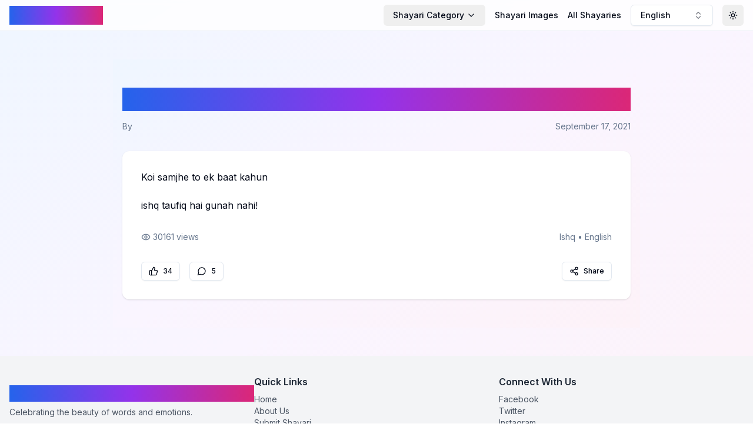

--- FILE ---
content_type: text/html; charset=utf-8
request_url: https://pagalshayari.com/post/Ishq/koi-samjhe-to-ek-baat-kahun-ishq-english-shayari
body_size: 6406
content:
<!DOCTYPE html><html lang="en"><head><meta charSet="utf-8"/><meta name="viewport" content="width=device-width, initial-scale=1"/><link rel="stylesheet" href="/_next/static/css/bb4774cfc2a1dece.css" data-precedence="next"/><link rel="preload" as="script" fetchPriority="low" href="/_next/static/chunks/webpack-763524642e8a9951.js"/><script src="/_next/static/chunks/4bd1b696-c17fbba681cee300.js" async=""></script><script src="/_next/static/chunks/517-69e247ef2d7c6803.js" async=""></script><script src="/_next/static/chunks/main-app-da298cf3626c472e.js" async=""></script><script src="/_next/static/chunks/173-b9db1857582be03d.js" async=""></script><script src="/_next/static/chunks/365-38e9360b87eb7f88.js" async=""></script><script src="/_next/static/chunks/886-f9def52654cd8301.js" async=""></script><script src="/_next/static/chunks/app/layout-dbda4eb2924b6b41.js" async=""></script><script src="/_next/static/chunks/970-c540d374726f91fd.js" async=""></script><script src="/_next/static/chunks/app/page-3e118f1ae2357353.js" async=""></script><script async="" src="https://pagead2.googlesyndication.com/pagead/js/adsbygoogle.js?client=ca-pub-7443783284038929" crossorigin="anonymous"></script><link rel="preload" href="https://www.googletagmanager.com/gtag/js?id=G-76CRCDBH5T" as="script"/><link rel="icon" href="/favicon2.ico"/><link rel="apple-touch-icon" sizes="180x180" href="/apple-touch-icon.png"/><link rel="icon" type="image/png" sizes="32x32" href="/favicon-32x32.png"/><link rel="icon" type="image/png" sizes="16x16" href="/favicon-16x16.png"/><link rel="manifest" href="/site.webmanifest"/><title>Koi Samjhe To Ek Baat Kahun</title><meta name="description" content="Koi samjhe to ek baat kahun;&lt;br/&gt;
ishq taufiq hai gunah nahi!"/><meta property="og:title" content="Koi Samjhe To Ek Baat Kahun"/><meta property="og:description" content="Koi samjhe to ek baat kahun;&lt;br/&gt;
ishq taufiq hai gunah nahi!"/><meta property="og:type" content="article"/><meta property="article:published_time" content="2021-09-17T01:17:03"/><meta property="article:author" content="Unknown"/><meta name="twitter:card" content="summary"/><meta name="twitter:title" content="Koi Samjhe To Ek Baat Kahun"/><meta name="twitter:description" content="Koi samjhe to ek baat kahun;&lt;br/&gt;
ishq taufiq hai gunah nahi!"/><link rel="icon" href="/favicon.ico" type="image/x-icon" sizes="16x16"/><link href="https://fonts.googleapis.com/css2?family=Noto+Nastaliq+Urdu:wght@400;700&amp;display=swap" rel="stylesheet"/><script src="/_next/static/chunks/polyfills-42372ed130431b0a.js" noModule=""></script></head><body class="__className_e8ce0c bg-gradient-subtle min-h-screen"><script>((e,t,r,n,o,i,a,s)=>{let l=document.documentElement,u=["light","dark"];function c(t){(Array.isArray(e)?e:[e]).forEach(e=>{let r="class"===e,n=r&&i?o.map(e=>i[e]||e):o;r?(l.classList.remove(...n),l.classList.add(t)):l.setAttribute(e,t)}),s&&u.includes(t)&&(l.style.colorScheme=t)}if(n)c(n);else try{let e=localStorage.getItem(t)||r,n=a&&"system"===e?window.matchMedia("(prefers-color-scheme: dark)").matches?"dark":"light":e;c(n)}catch(e){}})("class","theme","system",null,["light","dark"],null,true,true)</script><div class="flex flex-col min-h-screen"><header class="sticky top-0 z-50 bg-background/80 dark:bg-background/80 backdrop-filter backdrop-blur-sm border-b"><nav class="container mx-auto px-4 py-2"><div class="flex items-center justify-between"><a class="text-l sm:text-2xl font-bold gradient-text" href="/language/english">Pagal Shayari</a><div class="flex items-center space-x-2 md:space-x-4"><div class="hidden md:flex items-center space-x-4"><button class="justify-center gap-2 whitespace-nowrap rounded-md text-sm font-medium transition-colors focus-visible:outline-none focus-visible:ring-1 focus-visible:ring-ring disabled:pointer-events-none disabled:opacity-50 [&amp;_svg]:pointer-events-none [&amp;_svg]:size-4 [&amp;_svg]:shrink-0 hover:bg-accent hover:text-accent-foreground h-9 px-4 py-2 flex items-center space-x-1" type="button" id="radix-:R4pd5b:" aria-haspopup="menu" aria-expanded="false" data-state="closed"><span>Shayari Category</span><svg xmlns="http://www.w3.org/2000/svg" width="24" height="24" viewBox="0 0 24 24" fill="none" stroke="currentColor" stroke-width="2" stroke-linecap="round" stroke-linejoin="round" class="lucide lucide-chevron-down h-4 w-4"><path d="m6 9 6 6 6-6"></path></svg></button><a class="text-sm font-medium hover:text-primary transition-colors" href="/othershayari/Images/english">Shayari Images</a><a class="text-sm font-medium hover:text-primary transition-colors whitespace-nowrap" href="/post/all-posts/english/1">All Shayaries</a></div><button class="inline-flex items-center gap-2 whitespace-nowrap rounded-md text-sm font-medium transition-colors focus-visible:outline-none focus-visible:ring-1 focus-visible:ring-ring disabled:pointer-events-none disabled:opacity-50 [&amp;_svg]:pointer-events-none [&amp;_svg]:size-4 [&amp;_svg]:shrink-0 border border-input bg-background shadow-sm hover:bg-accent hover:text-accent-foreground h-9 px-4 py-2 w-[140px] justify-between" role="combobox" aria-expanded="false" type="button" aria-haspopup="dialog" aria-controls="radix-:R1pd5b:" data-state="closed">English<svg xmlns="http://www.w3.org/2000/svg" width="24" height="24" viewBox="0 0 24 24" fill="none" stroke="currentColor" stroke-width="2" stroke-linecap="round" stroke-linejoin="round" class="lucide lucide-chevrons-up-down ml-2 h-4 w-4 shrink-0 opacity-50"><path d="m7 15 5 5 5-5"></path><path d="m7 9 5-5 5 5"></path></svg></button><button class="inline-flex items-center justify-center gap-2 whitespace-nowrap rounded-md text-sm font-medium transition-colors focus-visible:outline-none focus-visible:ring-1 focus-visible:ring-ring disabled:pointer-events-none disabled:opacity-50 [&amp;_svg]:pointer-events-none [&amp;_svg]:size-4 [&amp;_svg]:shrink-0 hover:bg-accent hover:text-accent-foreground h-9 w-9"><svg xmlns="http://www.w3.org/2000/svg" width="24" height="24" viewBox="0 0 24 24" fill="none" stroke="currentColor" stroke-width="2" stroke-linecap="round" stroke-linejoin="round" class="lucide lucide-sun h-[1.2rem] w-[1.2rem] rotate-0 scale-100 transition-all dark:-rotate-90 dark:scale-0"><circle cx="12" cy="12" r="4"></circle><path d="M12 2v2"></path><path d="M12 20v2"></path><path d="m4.93 4.93 1.41 1.41"></path><path d="m17.66 17.66 1.41 1.41"></path><path d="M2 12h2"></path><path d="M20 12h2"></path><path d="m6.34 17.66-1.41 1.41"></path><path d="m19.07 4.93-1.41 1.41"></path></svg><svg xmlns="http://www.w3.org/2000/svg" width="24" height="24" viewBox="0 0 24 24" fill="none" stroke="currentColor" stroke-width="2" stroke-linecap="round" stroke-linejoin="round" class="lucide lucide-moon absolute h-[1.2rem] w-[1.2rem] rotate-90 scale-0 transition-all dark:rotate-0 dark:scale-100"><path d="M12 3a6 6 0 0 0 9 9 9 9 0 1 1-9-9Z"></path></svg><span class="sr-only">Toggle Theme</span></button></div></div><div class="md:hidden mt-2 flex items-center space-x-2 overflow-x-auto pb-2"><button class="justify-center gap-2 whitespace-nowrap rounded-md font-medium transition-colors focus-visible:outline-none focus-visible:ring-1 focus-visible:ring-ring disabled:pointer-events-none disabled:opacity-50 [&amp;_svg]:pointer-events-none [&amp;_svg]:size-4 [&amp;_svg]:shrink-0 hover:bg-accent hover:text-accent-foreground h-9 px-4 py-2 flex items-center space-x-1 text-xs" type="button" id="radix-:R6d5b:" aria-haspopup="menu" aria-expanded="false" data-state="closed"><span>Shayari Category</span><svg xmlns="http://www.w3.org/2000/svg" width="24" height="24" viewBox="0 0 24 24" fill="none" stroke="currentColor" stroke-width="2" stroke-linecap="round" stroke-linejoin="round" class="lucide lucide-chevron-down h-4 w-4"><path d="m6 9 6 6 6-6"></path></svg></button><a class="text-xs pr-2 font-medium hover:text-primary transition-colors whitespace-nowrap" href="/othershayari/Images/english">Shayari Images</a><a class="text-xs font-medium hover:text-primary transition-colors whitespace-nowrap" href="/post/all-posts/english/1">All Shayaries</a></div></nav></header><main class="flex-grow container mx-auto px-1 sm:px-4 py-12"><div style="opacity:1"><script type="application/ld+json">{"@context":"https://schema.org","@type":"Article","headline":"Koi Samjhe To Ek Baat Kahun","description":"Koi samjhe to ek baat kahun;<br/>\nishq taufiq hai gunah nahi!","author":{"@type":"Person","name":"Unknown"},"datePublished":"2021-09-17T01:17:03","mainEntityOfPage":{"@type":"WebPage","@id":"https://pagalshayari.com/post/Ishq/koi-samjhe-to-ek-baat-kahun-ishq-english-shayari"}}</script><article class="max-w-4xl mx-auto px-2 sm:px-4 py-2 sm:py-12 bg-gradient-subtle"><header class="mb-8"><h1 class="text-2xl md:text-4xl font-bold mb-4 text-gradient">Koi Samjhe To Ek Baat Kahun</h1><div class="flex items-center justify-between text-sm text-muted-foreground"><span>By </span><span>September 17, 2021</span></div></header><div class="rounded-xl border bg-card text-card-foreground shadow overflow-hidden card-hover border-none relative"><div class="p-2 sm:p-8"><div class="prose prose-lg dark:prose-invert mb-8">Koi samjhe to ek baat kahun<br><br>ishq taufiq hai gunah nahi!</div><div class="flex items-center justify-between text-sm text-muted-foreground mb-8"><span class="flex items-center"><svg xmlns="http://www.w3.org/2000/svg" width="24" height="24" viewBox="0 0 24 24" fill="none" stroke="currentColor" stroke-width="2" stroke-linecap="round" stroke-linejoin="round" class="lucide lucide-eye w-4 h-4 mr-1"><path d="M2.062 12.348a1 1 0 0 1 0-.696 10.75 10.75 0 0 1 19.876 0 1 1 0 0 1 0 .696 10.75 10.75 0 0 1-19.876 0"></path><circle cx="12" cy="12" r="3"></circle></svg>30161<!-- --> views</span><span>Ishq<!-- --> • <!-- -->English</span></div><div class="flex items-center justify-between"><div class="flex space-x-4"><button class="justify-center gap-2 whitespace-nowrap font-medium transition-colors focus-visible:outline-none focus-visible:ring-1 focus-visible:ring-ring disabled:pointer-events-none disabled:opacity-50 [&amp;_svg]:pointer-events-none [&amp;_svg]:size-4 [&amp;_svg]:shrink-0 border border-input bg-background shadow-sm hover:bg-accent hover:text-accent-foreground h-8 rounded-md px-3 text-xs flex items-center"><svg xmlns="http://www.w3.org/2000/svg" width="24" height="24" viewBox="0 0 24 24" fill="none" stroke="currentColor" stroke-width="2" stroke-linecap="round" stroke-linejoin="round" class="lucide lucide-thumbs-up w-4 h-4 mr-2"><path d="M7 10v12"></path><path d="M15 5.88 14 10h5.83a2 2 0 0 1 1.92 2.56l-2.33 8A2 2 0 0 1 17.5 22H4a2 2 0 0 1-2-2v-8a2 2 0 0 1 2-2h2.76a2 2 0 0 0 1.79-1.11L12 2a3.13 3.13 0 0 1 3 3.88Z"></path></svg>34</button><button class="justify-center gap-2 whitespace-nowrap font-medium transition-colors focus-visible:outline-none focus-visible:ring-1 focus-visible:ring-ring disabled:pointer-events-none disabled:opacity-50 [&amp;_svg]:pointer-events-none [&amp;_svg]:size-4 [&amp;_svg]:shrink-0 border border-input bg-background shadow-sm hover:bg-accent hover:text-accent-foreground h-8 rounded-md px-3 text-xs flex items-center"><svg xmlns="http://www.w3.org/2000/svg" width="24" height="24" viewBox="0 0 24 24" fill="none" stroke="currentColor" stroke-width="2" stroke-linecap="round" stroke-linejoin="round" class="lucide lucide-message-circle w-4 h-4 mr-2"><path d="M7.9 20A9 9 0 1 0 4 16.1L2 22Z"></path></svg>5</button></div><button class="inline-flex items-center justify-center gap-2 whitespace-nowrap font-medium transition-colors focus-visible:outline-none focus-visible:ring-1 focus-visible:ring-ring disabled:pointer-events-none disabled:opacity-50 [&amp;_svg]:pointer-events-none [&amp;_svg]:size-4 [&amp;_svg]:shrink-0 border border-input bg-background shadow-sm hover:bg-accent hover:text-accent-foreground h-8 rounded-md px-3 text-xs"><svg xmlns="http://www.w3.org/2000/svg" width="24" height="24" viewBox="0 0 24 24" fill="none" stroke="currentColor" stroke-width="2" stroke-linecap="round" stroke-linejoin="round" class="lucide lucide-share2 w-4 h-4 mr-2"><circle cx="18" cy="5" r="3"></circle><circle cx="6" cy="12" r="3"></circle><circle cx="18" cy="19" r="3"></circle><line x1="8.59" x2="15.42" y1="13.51" y2="17.49"></line><line x1="15.41" x2="8.59" y1="6.51" y2="10.49"></line></svg>Share</button></div></div></div></article></div></main><footer class="bg-gray-100 dark:bg-gray-900 py-8"><div class="container mx-auto px-4"><div class="flex flex-wrap justify-between items-center"><div class="w-full md:w-1/3 mb-6 md:mb-0"><h3 class="text-lg font-bold mb-2 gradient-text">Pagal Shayari</h3><p class="text-sm text-gray-600 dark:text-gray-400">Celebrating the beauty of words and emotions.</p></div><div class="w-full md:w-1/3 mb-6 md:mb-0"><h4 class="text-md font-semibold mb-2 text-gray-800 dark:text-gray-200">Quick Links</h4><ul class="text-sm text-gray-600 dark:text-gray-400"><li><a class="hover:text-primary transition-colors duration-200" href="/">Home</a></li><li><a class="hover:text-primary transition-colors duration-200" href="/about">About Us</a></li><li><a class="hover:text-primary transition-colors duration-200" href="/submit">Submit Shayari</a></li></ul></div><div class="w-full md:w-1/3"><h4 class="text-md font-semibold mb-2 text-gray-800 dark:text-gray-200">Connect With Us</h4><ul class="text-sm text-gray-600 dark:text-gray-400"><li><a href="#" class="hover:text-primary transition-colors duration-200">Facebook</a></li><li><a href="#" class="hover:text-primary transition-colors duration-200">Twitter</a></li><li><a href="#" class="hover:text-primary transition-colors duration-200">Instagram</a></li></ul></div></div><div class="mt-8 pt-8 border-t border-gray-200 dark:border-gray-700 text-sm text-center text-gray-600 dark:text-gray-400">© <!-- -->2026<!-- --> Pagal Shayari. All rights reserved.</div></div></footer></div><script src="/_next/static/chunks/webpack-763524642e8a9951.js" async=""></script><script>(self.__next_f=self.__next_f||[]).push([0])</script><script>self.__next_f.push([1,"1:\"$Sreact.fragment\"\n2:I[3704,[\"173\",\"static/chunks/173-b9db1857582be03d.js\",\"365\",\"static/chunks/365-38e9360b87eb7f88.js\",\"886\",\"static/chunks/886-f9def52654cd8301.js\",\"177\",\"static/chunks/app/layout-dbda4eb2924b6b41.js\"],\"\"]\n3:I[4627,[\"173\",\"static/chunks/173-b9db1857582be03d.js\",\"365\",\"static/chunks/365-38e9360b87eb7f88.js\",\"886\",\"static/chunks/886-f9def52654cd8301.js\",\"177\",\"static/chunks/app/layout-dbda4eb2924b6b41.js\"],\"ThemeProvider\"]\n4:I[7520,[\"173\",\"static/chunks/173-b9db1857582be03d.js\",\"365\",\"static/chunks/365-38e9360b87eb7f88.js\",\"886\",\"static/chunks/886-f9def52654cd8301.js\",\"177\",\"static/chunks/app/layout-dbda4eb2924b6b41.js\"],\"LanguageProvider\"]\n5:I[8642,[\"173\",\"static/chunks/173-b9db1857582be03d.js\",\"365\",\"static/chunks/365-38e9360b87eb7f88.js\",\"886\",\"static/chunks/886-f9def52654cd8301.js\",\"177\",\"static/chunks/app/layout-dbda4eb2924b6b41.js\"],\"default\"]\n6:I[7517,[\"173\",\"static/chunks/173-b9db1857582be03d.js\",\"365\",\"static/chunks/365-38e9360b87eb7f88.js\",\"886\",\"static/chunks/886-f9def52654cd8301.js\",\"177\",\"static/chunks/app/layout-dbda4eb2924b6b41.js\"],\"default\"]\n7:I[5244,[],\"\"]\n8:I[3866,[],\"\"]\n9:I[8173,[\"173\",\"static/chunks/173-b9db1857582be03d.js\",\"970\",\"static/chunks/970-c540d374726f91fd.js\",\"365\",\"static/chunks/365-38e9360b87eb7f88.js\",\"974\",\"static/chunks/app/page-3e118f1ae2357353.js\"],\"\"]\nb:I[6213,[],\"OutletBoundary\"]\nd:I[6213,[],\"MetadataBoundary\"]\nf:I[6213,[],\"ViewportBoundary\"]\n11:I[4835,[],\"\"]\n:HL[\"/_next/static/css/bb4774cfc2a1dece.css\",\"style\"]\n"])</script><script>self.__next_f.push([1,"0:{\"P\":null,\"b\":\"GM7566HQmoLL2DYvo7kfo\",\"p\":\"\",\"c\":[\"\",\"post\",\"Ishq\",\"koi-samjhe-to-ek-baat-kahun-ishq-english-shayari\"],\"i\":false,\"f\":[[[\"\",{\"children\":[\"post\",{\"children\":[[\"category\",\"Ishq\",\"d\"],{\"children\":[[\"uid\",\"koi-samjhe-to-ek-baat-kahun-ishq-english-shayari\",\"d\"],{\"children\":[\"__PAGE__\",{}]}]}]}]},\"$undefined\",\"$undefined\",true],[\"\",[\"$\",\"$1\",\"c\",{\"children\":[[[\"$\",\"link\",\"0\",{\"rel\":\"stylesheet\",\"href\":\"/_next/static/css/bb4774cfc2a1dece.css\",\"precedence\":\"next\",\"crossOrigin\":\"$undefined\",\"nonce\":\"$undefined\"}]],[\"$\",\"html\",null,{\"lang\":\"en\",\"suppressHydrationWarning\":true,\"children\":[[\"$\",\"head\",null,{\"children\":[[\"$\",\"link\",null,{\"href\":\"https://fonts.googleapis.com/css2?family=Noto+Nastaliq+Urdu:wght@400;700\u0026display=swap\",\"rel\":\"stylesheet\"}],[\"$\",\"script\",null,{\"async\":true,\"src\":\"https://pagead2.googlesyndication.com/pagead/js/adsbygoogle.js?client=ca-pub-7443783284038929\",\"crossOrigin\":\"anonymous\"}],[\"$\",\"link\",null,{\"rel\":\"icon\",\"href\":\"/favicon2.ico\"}],[\"$\",\"link\",null,{\"rel\":\"apple-touch-icon\",\"sizes\":\"180x180\",\"href\":\"/apple-touch-icon.png\"}],[\"$\",\"link\",null,{\"rel\":\"icon\",\"type\":\"image/png\",\"sizes\":\"32x32\",\"href\":\"/favicon-32x32.png\"}],[\"$\",\"link\",null,{\"rel\":\"icon\",\"type\":\"image/png\",\"sizes\":\"16x16\",\"href\":\"/favicon-16x16.png\"}],[\"$\",\"link\",null,{\"rel\":\"manifest\",\"href\":\"/site.webmanifest\"}]]}],[\"$\",\"body\",null,{\"className\":\"__className_e8ce0c bg-gradient-subtle min-h-screen\",\"children\":[[\"$\",\"$L2\",null,{\"src\":\"https://www.googletagmanager.com/gtag/js?id=G-76CRCDBH5T\",\"strategy\":\"afterInteractive\"}],[\"$\",\"$L2\",null,{\"id\":\"google-analytics\",\"strategy\":\"afterInteractive\",\"children\":\"\\n            window.dataLayer = window.dataLayer || [];\\n            function gtag(){dataLayer.push(arguments);}\\n            gtag('js', new Date());\\n            gtag('config', 'G-76CRCDBH5T');\\n          \"}],[\"$\",\"script\",null,{\"async\":true,\"src\":\"https://pagead2.googlesyndication.com/pagead/js/adsbygoogle.js?client=ca-pub-7443783284038929\",\"crossOrigin\":\"anonymous\"}],[\"$\",\"$L3\",null,{\"attribute\":\"class\",\"defaultTheme\":\"system\",\"enableSystem\":true,\"children\":[\"$\",\"$L4\",null,{\"children\":[\"$\",\"div\",null,{\"className\":\"flex flex-col min-h-screen\",\"children\":[[\"$\",\"$L5\",null,{}],[\"$\",\"main\",null,{\"className\":\"flex-grow container mx-auto px-1 sm:px-4 py-12\",\"children\":[\"$\",\"$L6\",null,{\"children\":[\"$\",\"$L7\",null,{\"parallelRouterKey\":\"children\",\"segmentPath\":[\"children\"],\"error\":\"$undefined\",\"errorStyles\":\"$undefined\",\"errorScripts\":\"$undefined\",\"template\":[\"$\",\"$L8\",null,{}],\"templateStyles\":\"$undefined\",\"templateScripts\":\"$undefined\",\"notFound\":[[],[\"$\",\"div\",null,{\"className\":\"text-center py-20\",\"children\":[[\"$\",\"h1\",null,{\"className\":\"text-5xl font-bold\",\"children\":\"404 - Page Not Found\"}],[\"$\",\"p\",null,{\"className\":\"text-lg mt-4\",\"children\":\"Sorry, we couldn’t find the page you’re looking for.\"}]]}]],\"forbidden\":\"$undefined\",\"unauthorized\":\"$undefined\"}]}]}],[\"$\",\"footer\",null,{\"className\":\"bg-gray-100 dark:bg-gray-900 py-8\",\"children\":[\"$\",\"div\",null,{\"className\":\"container mx-auto px-4\",\"children\":[[\"$\",\"div\",null,{\"className\":\"flex flex-wrap justify-between items-center\",\"children\":[[\"$\",\"div\",null,{\"className\":\"w-full md:w-1/3 mb-6 md:mb-0\",\"children\":[[\"$\",\"h3\",null,{\"className\":\"text-lg font-bold mb-2 gradient-text\",\"children\":\"Pagal Shayari\"}],[\"$\",\"p\",null,{\"className\":\"text-sm text-gray-600 dark:text-gray-400\",\"children\":\"Celebrating the beauty of words and emotions.\"}]]}],[\"$\",\"div\",null,{\"className\":\"w-full md:w-1/3 mb-6 md:mb-0\",\"children\":[[\"$\",\"h4\",null,{\"className\":\"text-md font-semibold mb-2 text-gray-800 dark:text-gray-200\",\"children\":\"Quick Links\"}],[\"$\",\"ul\",null,{\"className\":\"text-sm text-gray-600 dark:text-gray-400\",\"children\":[[\"$\",\"li\",null,{\"children\":[\"$\",\"$L9\",null,{\"href\":\"/\",\"className\":\"hover:text-primary transition-colors duration-200\",\"children\":\"Home\"}]}],[\"$\",\"li\",null,{\"children\":[\"$\",\"$L9\",null,{\"href\":\"/about\",\"className\":\"hover:text-primary transition-colors duration-200\",\"children\":\"About Us\"}]}],[\"$\",\"li\",null,{\"children\":[\"$\",\"$L9\",null,{\"href\":\"/submit\",\"className\":\"hover:text-primary transition-colors duration-200\",\"children\":\"Submit Shayari\"}]}]]}]]}],[\"$\",\"div\",null,{\"className\":\"w-full md:w-1/3\",\"children\":[[\"$\",\"h4\",null,{\"className\":\"text-md font-semibold mb-2 text-gray-800 dark:text-gray-200\",\"children\":\"Connect With Us\"}],[\"$\",\"ul\",null,{\"className\":\"text-sm text-gray-600 dark:text-gray-400\",\"children\":[[\"$\",\"li\",null,{\"children\":[\"$\",\"a\",null,{\"href\":\"#\",\"className\":\"hover:text-primary transition-colors duration-200\",\"children\":\"Facebook\"}]}],[\"$\",\"li\",null,{\"children\":[\"$\",\"a\",null,{\"href\":\"#\",\"className\":\"hover:text-primary transition-colors duration-200\",\"children\":\"Twitter\"}]}],[\"$\",\"li\",null,{\"children\":[\"$\",\"a\",null,{\"href\":\"#\",\"className\":\"hover:text-primary transition-colors duration-200\",\"children\":\"Instagram\"}]}]]}]]}]]}],[\"$\",\"div\",null,{\"className\":\"mt-8 pt-8 border-t border-gray-200 dark:border-gray-700 text-sm text-center text-gray-600 dark:text-gray-400\",\"children\":[\"© \",2026,\" Pagal Shayari. All rights reserved.\"]}]]}]}]]}]}]}]]}]]}]]}],{\"children\":[\"post\",[\"$\",\"$1\",\"c\",{\"children\":[null,[\"$\",\"$L7\",null,{\"parallelRouterKey\":\"children\",\"segmentPath\":[\"children\",\"post\",\"children\"],\"error\":\"$undefined\",\"errorStyles\":\"$undefined\",\"errorScripts\":\"$undefined\",\"template\":[\"$\",\"$L8\",null,{}],\"templateStyles\":\"$undefined\",\"templateScripts\":\"$undefined\",\"notFound\":\"$undefined\",\"forbidden\":\"$undefined\",\"unauthorized\":\"$undefined\"}]]}],{\"children\":[[\"category\",\"Ishq\",\"d\"],[\"$\",\"$1\",\"c\",{\"children\":[null,[\"$\",\"$L7\",null,{\"parallelRouterKey\":\"children\",\"segmentPath\":[\"children\",\"post\",\"children\",\"$0:f:0:1:2:children:2:children:0\",\"children\"],\"error\":\"$undefined\",\"errorStyles\":\"$undefined\",\"errorScripts\":\"$undefined\",\"template\":[\"$\",\"$L8\",null,{}],\"templateStyles\":\"$undefined\",\"templateScripts\":\"$undefined\",\"notFound\":\"$undefined\",\"forbidden\":\"$undefined\",\"unauthorized\":\"$undefined\"}]]}],{\"children\":[[\"uid\",\"koi-samjhe-to-ek-baat-kahun-ishq-english-shayari\",\"d\"],[\"$\",\"$1\",\"c\",{\"children\":[null,[\"$\",\"$L7\",null,{\"parallelRouterKey\":\"children\",\"segmentPath\":[\"children\",\"post\",\"children\",\"$0:f:0:1:2:children:2:children:0\",\"children\",\"$0:f:0:1:2:children:2:children:2:children:0\",\"children\"],\"error\":\"$undefined\",\"errorStyles\":\"$undefined\",\"errorScripts\":\"$undefined\",\"template\":[\"$\",\"$L8\",null,{}],\"templateStyles\":\"$undefined\",\"templateScripts\":\"$undefined\",\"notFound\":\"$undefined\",\"forbidden\":\"$undefined\",\"unauthorized\":\"$undefined\"}]]}],{\"children\":[\"__PAGE__\",[\"$\",\"$1\",\"c\",{\"children\":[\"$La\",null,[\"$\",\"$Lb\",null,{\"children\":\"$Lc\"}]]}],{},null,false]},null,false]},null,false]},null,false]},null,false],[\"$\",\"$1\",\"h\",{\"children\":[null,[\"$\",\"$1\",\"cG8buHXR0jW4QgQy6_okm\",{\"children\":[[\"$\",\"$Ld\",null,{\"children\":\"$Le\"}],[\"$\",\"$Lf\",null,{\"children\":\"$L10\"}],null]}]]}],false]],\"m\":\"$undefined\",\"G\":[\"$11\",\"$undefined\"],\"s\":false,\"S\":false}\n"])</script><script>self.__next_f.push([1,"10:[[\"$\",\"meta\",\"0\",{\"name\":\"viewport\",\"content\":\"width=device-width, initial-scale=1\"}]]\n"])</script><script>self.__next_f.push([1,"a:[[\"$\",\"script\",null,{\"type\":\"application/ld+json\",\"dangerouslySetInnerHTML\":{\"__html\":\"{\\\"@context\\\":\\\"https://schema.org\\\",\\\"@type\\\":\\\"Article\\\",\\\"headline\\\":\\\"Koi Samjhe To Ek Baat Kahun\\\",\\\"description\\\":\\\"Koi samjhe to ek baat kahun;\u003cbr/\u003e\\\\nishq taufiq hai gunah nahi!\\\",\\\"author\\\":{\\\"@type\\\":\\\"Person\\\",\\\"name\\\":\\\"Unknown\\\"},\\\"datePublished\\\":\\\"2021-09-17T01:17:03\\\",\\\"mainEntityOfPage\\\":{\\\"@type\\\":\\\"WebPage\\\",\\\"@id\\\":\\\"https://pagalshayari.com/post/Ishq/koi-samjhe-to-ek-baat-kahun-ishq-english-shayari\\\"}}\"}}],[\"$\",\"article\",null,{\"className\":\"max-w-4xl mx-auto px-2 sm:px-4 py-2 sm:py-12 bg-gradient-subtle\",\"children\":[[\"$\",\"header\",null,{\"className\":\"mb-8\",\"children\":[[\"$\",\"h1\",null,{\"className\":\"text-2xl md:text-4xl font-bold mb-4 text-gradient\",\"children\":\"Koi Samjhe To Ek Baat Kahun\"}],[\"$\",\"div\",null,{\"className\":\"flex items-center justify-between text-sm text-muted-foreground\",\"children\":[[\"$\",\"span\",null,{\"children\":[\"By \",\"\"]}],[\"$\",\"span\",null,{\"children\":\"September 17, 2021\"}]]}]]}],[\"$\",\"div\",null,{\"ref\":\"$undefined\",\"className\":\"rounded-xl border bg-card text-card-foreground shadow overflow-hidden card-hover border-none relative\",\"children\":[\"$\",\"div\",null,{\"ref\":\"$undefined\",\"className\":\"p-2 sm:p-8\",\"children\":[null,[\"$\",\"div\",null,{\"className\":\"prose prose-lg dark:prose-invert mb-8\",\"dangerouslySetInnerHTML\":{\"__html\":\"Koi samjhe to ek baat kahun\u003cbr\u003e\u003cbr\u003eishq taufiq hai gunah nahi!\"}}],[\"$\",\"div\",null,{\"className\":\"flex items-center justify-between text-sm text-muted-foreground mb-8\",\"children\":[[\"$\",\"span\",null,{\"className\":\"flex items-center\",\"children\":[[\"$\",\"svg\",null,{\"ref\":\"$undefined\",\"xmlns\":\"http://www.w3.org/2000/svg\",\"width\":24,\"height\":24,\"viewBox\":\"0 0 24 24\",\"fill\":\"none\",\"stroke\":\"currentColor\",\"strokeWidth\":2,\"strokeLinecap\":\"round\",\"strokeLinejoin\":\"round\",\"className\":\"lucide lucide-eye w-4 h-4 mr-1\",\"children\":[[\"$\",\"path\",\"1nclc0\",{\"d\":\"M2.062 12.348a1 1 0 0 1 0-.696 10.75 10.75 0 0 1 19.876 0 1 1 0 0 1 0 .696 10.75 10.75 0 0 1-19.876 0\"}],[\"$\",\"circle\",\"1v7zrd\",{\"cx\":\"12\",\"cy\":\"12\",\"r\":\"3\"}],\"$undefined\"]}],30161,\" views\"]}],[\"$\",\"span\",null,{\"children\":[\"Ishq\",\" • \",\"English\"]}]]}],[\"$\",\"div\",null,{\"className\":\"flex items-center justify-between\",\"children\":[[\"$\",\"div\",null,{\"className\":\"flex space-x-4\",\"children\":[[\"$\",\"button\",null,{\"className\":\"justify-center gap-2 whitespace-nowrap font-medium transition-colors focus-visible:outline-none focus-visible:ring-1 focus-visible:ring-ring disabled:pointer-events-none disabled:opacity-50 [\u0026_svg]:pointer-events-none [\u0026_svg]:size-4 [\u0026_svg]:shrink-0 border border-input bg-background shadow-sm hover:bg-accent hover:text-accent-foreground h-8 rounded-md px-3 text-xs flex items-center\",\"ref\":\"$undefined\",\"children\":[[\"$\",\"svg\",null,{\"ref\":\"$undefined\",\"xmlns\":\"http://www.w3.org/2000/svg\",\"width\":24,\"height\":24,\"viewBox\":\"0 0 24 24\",\"fill\":\"none\",\"stroke\":\"currentColor\",\"strokeWidth\":2,\"strokeLinecap\":\"round\",\"strokeLinejoin\":\"round\",\"className\":\"lucide lucide-thumbs-up w-4 h-4 mr-2\",\"children\":[[\"$\",\"path\",\"1qc93n\",{\"d\":\"M7 10v12\"}],[\"$\",\"path\",\"emmmcr\",{\"d\":\"M15 5.88 14 10h5.83a2 2 0 0 1 1.92 2.56l-2.33 8A2 2 0 0 1 17.5 22H4a2 2 0 0 1-2-2v-8a2 2 0 0 1 2-2h2.76a2 2 0 0 0 1.79-1.11L12 2a3.13 3.13 0 0 1 3 3.88Z\"}],\"$undefined\"]}],34]}],[\"$\",\"button\",null,{\"className\":\"justify-center gap-2 whitespace-nowrap font-medium transition-colors focus-visible:outline-none focus-visible:ring-1 focus-visible:ring-ring disabled:pointer-events-none disabled:opacity-50 [\u0026_svg]:pointer-events-none [\u0026_svg]:size-4 [\u0026_svg]:shrink-0 border border-input bg-background shadow-sm hover:bg-accent hover:text-accent-foreground h-8 rounded-md px-3 text-xs flex items-center\",\"ref\":\"$undefined\",\"children\":[[\"$\",\"svg\",null,{\"ref\":\"$undefined\",\"xmlns\":\"http://www.w3.org/2000/svg\",\"width\":24,\"height\":24,\"viewBox\":\"0 0 24 24\",\"fill\":\"none\",\"stroke\":\"currentColor\",\"strokeWidth\":2,\"strokeLinecap\":\"round\",\"strokeLinejoin\":\"round\",\"className\":\"lucide lucide-message-circle w-4 h-4 mr-2\",\"children\":[[\"$\",\"path\",\"vv11sd\",{\"d\":\"M7.9 20A9 9 0 1 0 4 16.1L2 22Z\"}],\"$undefined\"]}],5]}]]}],[\"$\",\"button\",null,{\"className\":\"inline-flex items-center justify-center gap-2 whitespace-nowrap font-medium transition-colors focus-visible:outline-none focus-visible:ring-1 focus-visible:ring-ring disabled:pointer-events-none disabled:opacity-50 [\u0026_svg]:pointer-events-none [\u0026_svg]:size-4 [\u0026_svg]:shrink-0 border border-input bg-background shadow-sm hover:bg-accent hover:text-accent-foreground h-8 rounded-md px-3 text-xs\",\"ref\":\"$undefined\",\"children\":[[\"$\",\"svg\",null,{\"ref\":\"$undefined\",\"xmlns\":\"http://www.w3.org/2000/svg\",\"width\":24,\"height\":24,\"viewBox\":\"0 0 24 24\",\"fill\":\"none\",\"stroke\":\"currentColor\",\"strokeWidth\":2,\"strokeLinecap\":\"round\",\"strokeLinejoin\":\"round\",\"className\":\"lucide lucide-share2 w-4 h-4 mr-2\",\"children\":[[\"$\",\"circle\",\"gq8acd\",{\"cx\":\"18\",\"cy\":\"5\",\"r\":\"3\"}],[\"$\",\"circle\",\"w7nqdw\",{\"cx\":\"6\",\"cy\":\"12\",\"r\":\"3\"}],[\"$\",\"circle\",\"1xt0gg\",{\"cx\":\"18\",\"cy\":\"19\",\"r\":\"3\"}],[\"$\",\"line\",\"47mynk\",{\"x1\":\"8.59\",\"x2\":\"15.42\",\"y1\":\"13.51\",\"y2\":\"17.49\"}],[\"$\",\"line\",\"1n3mei\",{\"x1\":\"15.41\",\"x2\":\"8.59\",\"y1\":\"6.51\",\"y2\":\"10.49\"}],\"$undefined\"]}],\"Share\"]}]]}]]}]}]]}]]\n"])</script><script>self.__next_f.push([1,"e:[[\"$\",\"meta\",\"0\",{\"charSet\":\"utf-8\"}],[\"$\",\"title\",\"1\",{\"children\":\"Koi Samjhe To Ek Baat Kahun\"}],[\"$\",\"meta\",\"2\",{\"name\":\"description\",\"content\":\"Koi samjhe to ek baat kahun;\u003cbr/\u003e\\nishq taufiq hai gunah nahi!\"}],[\"$\",\"meta\",\"3\",{\"property\":\"og:title\",\"content\":\"Koi Samjhe To Ek Baat Kahun\"}],[\"$\",\"meta\",\"4\",{\"property\":\"og:description\",\"content\":\"Koi samjhe to ek baat kahun;\u003cbr/\u003e\\nishq taufiq hai gunah nahi!\"}],[\"$\",\"meta\",\"5\",{\"property\":\"og:type\",\"content\":\"article\"}],[\"$\",\"meta\",\"6\",{\"property\":\"article:published_time\",\"content\":\"2021-09-17T01:17:03\"}],[\"$\",\"meta\",\"7\",{\"property\":\"article:author\",\"content\":\"Unknown\"}],[\"$\",\"meta\",\"8\",{\"name\":\"twitter:card\",\"content\":\"summary\"}],[\"$\",\"meta\",\"9\",{\"name\":\"twitter:title\",\"content\":\"Koi Samjhe To Ek Baat Kahun\"}],[\"$\",\"meta\",\"10\",{\"name\":\"twitter:description\",\"content\":\"Koi samjhe to ek baat kahun;\u003cbr/\u003e\\nishq taufiq hai gunah nahi!\"}],[\"$\",\"link\",\"11\",{\"rel\":\"icon\",\"href\":\"/favicon.ico\",\"type\":\"image/x-icon\",\"sizes\":\"16x16\"}]]\nc:null\n"])</script><script defer src="https://static.cloudflareinsights.com/beacon.min.js/vcd15cbe7772f49c399c6a5babf22c1241717689176015" integrity="sha512-ZpsOmlRQV6y907TI0dKBHq9Md29nnaEIPlkf84rnaERnq6zvWvPUqr2ft8M1aS28oN72PdrCzSjY4U6VaAw1EQ==" data-cf-beacon='{"version":"2024.11.0","token":"36cb715520b047be845a9a74d48a2e8f","r":1,"server_timing":{"name":{"cfCacheStatus":true,"cfEdge":true,"cfExtPri":true,"cfL4":true,"cfOrigin":true,"cfSpeedBrain":true},"location_startswith":null}}' crossorigin="anonymous"></script>
</body></html>

--- FILE ---
content_type: text/html; charset=utf-8
request_url: https://www.google.com/recaptcha/api2/aframe
body_size: 269
content:
<!DOCTYPE HTML><html><head><meta http-equiv="content-type" content="text/html; charset=UTF-8"></head><body><script nonce="Ilb1FOhsMnEuYM9JK-0Llw">/** Anti-fraud and anti-abuse applications only. See google.com/recaptcha */ try{var clients={'sodar':'https://pagead2.googlesyndication.com/pagead/sodar?'};window.addEventListener("message",function(a){try{if(a.source===window.parent){var b=JSON.parse(a.data);var c=clients[b['id']];if(c){var d=document.createElement('img');d.src=c+b['params']+'&rc='+(localStorage.getItem("rc::a")?sessionStorage.getItem("rc::b"):"");window.document.body.appendChild(d);sessionStorage.setItem("rc::e",parseInt(sessionStorage.getItem("rc::e")||0)+1);localStorage.setItem("rc::h",'1768715754429');}}}catch(b){}});window.parent.postMessage("_grecaptcha_ready", "*");}catch(b){}</script></body></html>

--- FILE ---
content_type: text/x-component
request_url: https://pagalshayari.com/post/all-posts/english/1?_rsc=ionfy
body_size: 4601
content:
1:"$Sreact.fragment"
2:I[3704,["173","static/chunks/173-b9db1857582be03d.js","365","static/chunks/365-38e9360b87eb7f88.js","886","static/chunks/886-f9def52654cd8301.js","177","static/chunks/app/layout-dbda4eb2924b6b41.js"],""]
3:I[4627,["173","static/chunks/173-b9db1857582be03d.js","365","static/chunks/365-38e9360b87eb7f88.js","886","static/chunks/886-f9def52654cd8301.js","177","static/chunks/app/layout-dbda4eb2924b6b41.js"],"ThemeProvider"]
4:I[7520,["173","static/chunks/173-b9db1857582be03d.js","365","static/chunks/365-38e9360b87eb7f88.js","886","static/chunks/886-f9def52654cd8301.js","177","static/chunks/app/layout-dbda4eb2924b6b41.js"],"LanguageProvider"]
5:I[8642,["173","static/chunks/173-b9db1857582be03d.js","365","static/chunks/365-38e9360b87eb7f88.js","886","static/chunks/886-f9def52654cd8301.js","177","static/chunks/app/layout-dbda4eb2924b6b41.js"],"default"]
6:I[7517,["173","static/chunks/173-b9db1857582be03d.js","365","static/chunks/365-38e9360b87eb7f88.js","886","static/chunks/886-f9def52654cd8301.js","177","static/chunks/app/layout-dbda4eb2924b6b41.js"],"default"]
7:I[5244,[],""]
8:I[3866,[],""]
9:I[8173,["173","static/chunks/173-b9db1857582be03d.js","518","static/chunks/app/post/all-posts/%5Blanguage%5D/%5Bpage%5D/page-117ba6fe0d41519b.js"],""]
b:I[6213,[],"OutletBoundary"]
d:I[6213,[],"MetadataBoundary"]
f:I[6213,[],"ViewportBoundary"]
11:I[4835,[],""]
:HL["/_next/static/css/bb4774cfc2a1dece.css","style"]
0:{"P":null,"b":"GM7566HQmoLL2DYvo7kfo","p":"","c":["","post","all-posts","english","1?_rsc=8ekub"],"i":false,"f":[[["",{"children":["post",{"children":["all-posts",{"children":[["language","english","d"],{"children":[["page","1","d"],{"children":["__PAGE__",{}]}]}]}]}]},"$undefined","$undefined",true],["",["$","$1","c",{"children":[[["$","link","0",{"rel":"stylesheet","href":"/_next/static/css/bb4774cfc2a1dece.css","precedence":"next","crossOrigin":"$undefined","nonce":"$undefined"}]],["$","html",null,{"lang":"en","suppressHydrationWarning":true,"children":[["$","head",null,{"children":[["$","link",null,{"href":"https://fonts.googleapis.com/css2?family=Noto+Nastaliq+Urdu:wght@400;700&display=swap","rel":"stylesheet"}],["$","script",null,{"async":true,"src":"https://pagead2.googlesyndication.com/pagead/js/adsbygoogle.js?client=ca-pub-7443783284038929","crossOrigin":"anonymous"}],["$","link",null,{"rel":"icon","href":"/favicon2.ico"}],["$","link",null,{"rel":"apple-touch-icon","sizes":"180x180","href":"/apple-touch-icon.png"}],["$","link",null,{"rel":"icon","type":"image/png","sizes":"32x32","href":"/favicon-32x32.png"}],["$","link",null,{"rel":"icon","type":"image/png","sizes":"16x16","href":"/favicon-16x16.png"}],["$","link",null,{"rel":"manifest","href":"/site.webmanifest"}]]}],["$","body",null,{"className":"__className_e8ce0c bg-gradient-subtle min-h-screen","children":[["$","$L2",null,{"src":"https://www.googletagmanager.com/gtag/js?id=G-76CRCDBH5T","strategy":"afterInteractive"}],["$","$L2",null,{"id":"google-analytics","strategy":"afterInteractive","children":"\n            window.dataLayer = window.dataLayer || [];\n            function gtag(){dataLayer.push(arguments);}\n            gtag('js', new Date());\n            gtag('config', 'G-76CRCDBH5T');\n          "}],["$","script",null,{"async":true,"src":"https://pagead2.googlesyndication.com/pagead/js/adsbygoogle.js?client=ca-pub-7443783284038929","crossOrigin":"anonymous"}],["$","$L3",null,{"attribute":"class","defaultTheme":"system","enableSystem":true,"children":["$","$L4",null,{"children":["$","div",null,{"className":"flex flex-col min-h-screen","children":[["$","$L5",null,{}],["$","main",null,{"className":"flex-grow container mx-auto px-1 sm:px-4 py-12","children":["$","$L6",null,{"children":["$","$L7",null,{"parallelRouterKey":"children","segmentPath":["children"],"error":"$undefined","errorStyles":"$undefined","errorScripts":"$undefined","template":["$","$L8",null,{}],"templateStyles":"$undefined","templateScripts":"$undefined","notFound":[[],["$","div",null,{"className":"text-center py-20","children":[["$","h1",null,{"className":"text-5xl font-bold","children":"404 - Page Not Found"}],["$","p",null,{"className":"text-lg mt-4","children":"Sorry, we couldnâ€™t find the page youâ€™re looking for."}]]}]],"forbidden":"$undefined","unauthorized":"$undefined"}]}]}],["$","footer",null,{"className":"bg-gray-100 dark:bg-gray-900 py-8","children":["$","div",null,{"className":"container mx-auto px-4","children":[["$","div",null,{"className":"flex flex-wrap justify-between items-center","children":[["$","div",null,{"className":"w-full md:w-1/3 mb-6 md:mb-0","children":[["$","h3",null,{"className":"text-lg font-bold mb-2 gradient-text","children":"Pagal Shayari"}],["$","p",null,{"className":"text-sm text-gray-600 dark:text-gray-400","children":"Celebrating the beauty of words and emotions."}]]}],["$","div",null,{"className":"w-full md:w-1/3 mb-6 md:mb-0","children":[["$","h4",null,{"className":"text-md font-semibold mb-2 text-gray-800 dark:text-gray-200","children":"Quick Links"}],["$","ul",null,{"className":"text-sm text-gray-600 dark:text-gray-400","children":[["$","li",null,{"children":["$","$L9",null,{"href":"/","className":"hover:text-primary transition-colors duration-200","children":"Home"}]}],["$","li",null,{"children":["$","$L9",null,{"href":"/about","className":"hover:text-primary transition-colors duration-200","children":"About Us"}]}],["$","li",null,{"children":["$","$L9",null,{"href":"/submit","className":"hover:text-primary transition-colors duration-200","children":"Submit Shayari"}]}]]}]]}],["$","div",null,{"className":"w-full md:w-1/3","children":[["$","h4",null,{"className":"text-md font-semibold mb-2 text-gray-800 dark:text-gray-200","children":"Connect With Us"}],["$","ul",null,{"className":"text-sm text-gray-600 dark:text-gray-400","children":[["$","li",null,{"children":["$","a",null,{"href":"#","className":"hover:text-primary transition-colors duration-200","children":"Facebook"}]}],["$","li",null,{"children":["$","a",null,{"href":"#","className":"hover:text-primary transition-colors duration-200","children":"Twitter"}]}],["$","li",null,{"children":["$","a",null,{"href":"#","className":"hover:text-primary transition-colors duration-200","children":"Instagram"}]}]]}]]}]]}],["$","div",null,{"className":"mt-8 pt-8 border-t border-gray-200 dark:border-gray-700 text-sm text-center text-gray-600 dark:text-gray-400","children":["Â© ",2026," Pagal Shayari. All rights reserved."]}]]}]}]]}]}]}]]}]]}]]}],{"children":["post",["$","$1","c",{"children":[null,["$","$L7",null,{"parallelRouterKey":"children","segmentPath":["children","post","children"],"error":"$undefined","errorStyles":"$undefined","errorScripts":"$undefined","template":["$","$L8",null,{}],"templateStyles":"$undefined","templateScripts":"$undefined","notFound":"$undefined","forbidden":"$undefined","unauthorized":"$undefined"}]]}],{"children":["all-posts",["$","$1","c",{"children":[null,["$","$L7",null,{"parallelRouterKey":"children","segmentPath":["children","post","children","all-posts","children"],"error":"$undefined","errorStyles":"$undefined","errorScripts":"$undefined","template":["$","$L8",null,{}],"templateStyles":"$undefined","templateScripts":"$undefined","notFound":"$undefined","forbidden":"$undefined","unauthorized":"$undefined"}]]}],{"children":[["language","english","d"],["$","$1","c",{"children":[null,["$","$L7",null,{"parallelRouterKey":"children","segmentPath":["children","post","children","all-posts","children","$0:f:0:1:2:children:2:children:2:children:0","children"],"error":"$undefined","errorStyles":"$undefined","errorScripts":"$undefined","template":["$","$L8",null,{}],"templateStyles":"$undefined","templateScripts":"$undefined","notFound":"$undefined","forbidden":"$undefined","unauthorized":"$undefined"}]]}],{"children":[["page","1","d"],["$","$1","c",{"children":[null,["$","$L7",null,{"parallelRouterKey":"children","segmentPath":["children","post","children","all-posts","children","$0:f:0:1:2:children:2:children:2:children:0","children","$0:f:0:1:2:children:2:children:2:children:2:children:0","children"],"error":"$undefined","errorStyles":"$undefined","errorScripts":"$undefined","template":["$","$L8",null,{}],"templateStyles":"$undefined","templateScripts":"$undefined","notFound":"$undefined","forbidden":"$undefined","unauthorized":"$undefined"}]]}],{"children":["__PAGE__",["$","$1","c",{"children":["$La",null,["$","$Lb",null,{"children":"$Lc"}]]}],{},null,false]},null,false]},null,false]},null,false]},null,false]},null,false],["$","$1","h",{"children":[null,["$","$1","bR2AaZmFVmsn4DMj_BZZ2",{"children":[["$","$Ld",null,{"children":"$Le"}],["$","$Lf",null,{"children":"$L10"}],null]}]]}],false]],"m":"$undefined","G":["$11","$undefined"],"s":false,"S":true}
10:[["$","meta","0",{"name":"viewport","content":"width=device-width, initial-scale=1"}]]
e:[["$","meta","0",{"charSet":"utf-8"}],["$","title","1",{"children":"All English Shayari - Page 1"}],["$","meta","2",{"name":"description","content":"Discover beautiful English shayari on page 1. Read and share our curated collection of poetry."}],["$","link","3",{"rel":"canonical","href":"https://pagalshayari.com/post/all-posts/english/1"}],["$","meta","4",{"property":"og:title","content":"All English Shayari - Page 1"}],["$","meta","5",{"property":"og:description","content":"Discover beautiful English shayari on page 1. Read and share our curated collection of poetry."}],["$","meta","6",{"property":"og:url","content":"https://pagalshayari.com/post/all-posts/english/1"}],["$","meta","7",{"property":"og:type","content":"website"}],["$","meta","8",{"name":"twitter:card","content":"summary"}],["$","meta","9",{"name":"twitter:title","content":"All English Shayari - Page 1"}],["$","meta","10",{"name":"twitter:description","content":"Discover beautiful English shayari on page 1. Read and share our curated collection of poetry."}],["$","link","11",{"rel":"icon","href":"/favicon.ico","type":"image/x-icon","sizes":"16x16"}]]
c:null
a:[null,["$","div",null,{"className":"max-w-6xl mx-auto px-4 py-12","children":[["$","h1",null,{"className":"text-4xl font-bold text-center mb-8","children":"All English Shayari"}],["$","div",null,{"className":"flex justify-center gap-4 mb-8","children":[["$","$L9",null,{"href":"/post/all-posts/english/1","children":["$","button",null,{"className":"inline-flex items-center justify-center gap-2 whitespace-nowrap rounded-md text-sm font-medium transition-colors focus-visible:outline-none focus-visible:ring-1 focus-visible:ring-ring disabled:pointer-events-none disabled:opacity-50 [&_svg]:pointer-events-none [&_svg]:size-4 [&_svg]:shrink-0 bg-primary text-primary-foreground shadow hover:bg-primary/90 h-9 px-4 py-2","ref":"$undefined","children":"English"}]}],["$","$L9",null,{"href":"/post/all-posts/hindi/1","children":["$","button",null,{"className":"inline-flex items-center justify-center gap-2 whitespace-nowrap rounded-md text-sm font-medium transition-colors focus-visible:outline-none focus-visible:ring-1 focus-visible:ring-ring disabled:pointer-events-none disabled:opacity-50 [&_svg]:pointer-events-none [&_svg]:size-4 [&_svg]:shrink-0 border border-input bg-background shadow-sm hover:bg-accent hover:text-accent-foreground h-9 px-4 py-2","ref":"$undefined","children":"Hindi"}]}],["$","$L9",null,{"href":"/post/all-posts/urdu/1","children":["$","button",null,{"className":"inline-flex items-center justify-center gap-2 whitespace-nowrap rounded-md text-sm font-medium transition-colors focus-visible:outline-none focus-visible:ring-1 focus-visible:ring-ring disabled:pointer-events-none disabled:opacity-50 [&_svg]:pointer-events-none [&_svg]:size-4 [&_svg]:shrink-0 border border-input bg-background shadow-sm hover:bg-accent hover:text-accent-foreground h-9 px-4 py-2","ref":"$undefined","children":"Urdu"}]}]]}],["$","div",null,{"className":"grid gap-6 md:grid-cols-2 lg:grid-cols-2","children":[["$","div","usne-to-yun-hi-puchh-liya-tha-ki-koi-hai-abhinandan-pandey-couplets-english",{"ref":"$undefined","className":"rounded-xl border bg-card text-card-foreground shadow overflow-hidden hover:shadow-lg transition-shadow duration-300 border-none relative","children":["$","div",null,{"ref":"$undefined","className":"p-6","children":[["$","$L9",null,{"href":"/post/sher/usne-to-yun-hi-puchh-liya-tha-ki-koi-hai-abhinandan-pandey-couplets-english","className":"block group","children":["$","h2",null,{"className":"text-xl font-semibold mb-2 group-hover:text-primary transition-colors duration-200","children":"usne to yun hi puchh liya tha ki koi hai"}]}],["$","p",null,{"className":"text-sm text-muted-foreground mb-4","children":["us ne to yun hi puchh liya tha ki koi hai ",false]}],["$","div",null,{"className":"flex items-center justify-between","children":[["$","span",null,{"className":"text-xs text-muted-foreground","children":"abhinandan-pandey"}],["$","$L9",null,{"href":"/post/sher/usne-to-yun-hi-puchh-liya-tha-ki-koi-hai-abhinandan-pandey-couplets-english","children":["$","button",null,{"className":"justify-center gap-2 whitespace-nowrap font-medium focus-visible:outline-none focus-visible:ring-1 focus-visible:ring-ring disabled:pointer-events-none disabled:opacity-50 [&_svg]:pointer-events-none [&_svg]:size-4 [&_svg]:shrink-0 border border-input bg-background shadow-sm h-8 rounded-md px-3 text-xs flex items-center hover:bg-primary hover:text-primary-foreground transition-colors duration-200","ref":"$undefined","children":["Read More ",["$","svg",null,{"ref":"$undefined","xmlns":"http://www.w3.org/2000/svg","width":24,"height":24,"viewBox":"0 0 24 24","fill":"none","stroke":"currentColor","strokeWidth":2,"strokeLinecap":"round","strokeLinejoin":"round","className":"lucide lucide-chevron-right ml-1 w-4 h-4","children":[["$","path","mthhwq",{"d":"m9 18 6-6-6-6"}],"$undefined"]}]]}]}]]}]]}]}],["$","div","main-tere-shokh-labon-par-to-abhi-aaya-hun-abhinandan-pandey-couplets-english",{"ref":"$undefined","className":"rounded-xl border bg-card text-card-foreground shadow overflow-hidden hover:shadow-lg transition-shadow duration-300 border-none relative","children":["$","div",null,{"ref":"$undefined","className":"p-6","children":[["$","$L9",null,{"href":"/post/sher/main-tere-shokh-labon-par-to-abhi-aaya-hun-abhinandan-pandey-couplets-english","className":"block group","children":["$","h2",null,{"className":"text-xl font-semibold mb-2 group-hover:text-primary transition-colors duration-200","children":"main tere shoKH labon par to abhi aaya hun"}]}],["$","p",null,{"className":"text-sm text-muted-foreground mb-4","children":["main tere shokh labon par to abhi aaya hun ",false]}],["$","div",null,{"className":"flex items-center justify-between","children":[["$","span",null,{"className":"text-xs text-muted-foreground","children":"abhinandan-pandey"}],["$","$L9",null,{"href":"/post/sher/main-tere-shokh-labon-par-to-abhi-aaya-hun-abhinandan-pandey-couplets-english","children":["$","button",null,{"className":"justify-center gap-2 whitespace-nowrap font-medium focus-visible:outline-none focus-visible:ring-1 focus-visible:ring-ring disabled:pointer-events-none disabled:opacity-50 [&_svg]:pointer-events-none [&_svg]:size-4 [&_svg]:shrink-0 border border-input bg-background shadow-sm h-8 rounded-md px-3 text-xs flex items-center hover:bg-primary hover:text-primary-foreground transition-colors duration-200","ref":"$undefined","children":["Read More ",["$","svg",null,{"ref":"$undefined","xmlns":"http://www.w3.org/2000/svg","width":24,"height":24,"viewBox":"0 0 24 24","fill":"none","stroke":"currentColor","strokeWidth":2,"strokeLinecap":"round","strokeLinejoin":"round","className":"lucide lucide-chevron-right ml-1 w-4 h-4","children":[["$","path","mthhwq",{"d":"m9 18 6-6-6-6"}],"$undefined"]}]]}]}]]}]]}]}],["$","div","khud-kushi-ka-faisla-ye-soch-kar-humne-kiya-abhinandan-pandey-couplets-english",{"ref":"$undefined","className":"rounded-xl border bg-card text-card-foreground shadow overflow-hidden hover:shadow-lg transition-shadow duration-300 border-none relative","children":["$","div",null,{"ref":"$undefined","className":"p-6","children":[["$","$L9",null,{"href":"/post/sher/khud-kushi-ka-faisla-ye-soch-kar-humne-kiya-abhinandan-pandey-couplets-english","className":"block group","children":["$","h2",null,{"className":"text-xl font-semibold mb-2 group-hover:text-primary transition-colors duration-200","children":"KHud-kushi ka faisla ye soch kar humne kiya"}]}],["$","p",null,{"className":"text-sm text-muted-foreground mb-4","children":["khud-kushi ka faisla ye soch kar hum ne kiya ",false]}],["$","div",null,{"className":"flex items-center justify-between","children":[["$","span",null,{"className":"text-xs text-muted-foreground","children":"abhinandan-pandey"}],["$","$L9",null,{"href":"/post/sher/khud-kushi-ka-faisla-ye-soch-kar-humne-kiya-abhinandan-pandey-couplets-english","children":["$","button",null,{"className":"justify-center gap-2 whitespace-nowrap font-medium focus-visible:outline-none focus-visible:ring-1 focus-visible:ring-ring disabled:pointer-events-none disabled:opacity-50 [&_svg]:pointer-events-none [&_svg]:size-4 [&_svg]:shrink-0 border border-input bg-background shadow-sm h-8 rounded-md px-3 text-xs flex items-center hover:bg-primary hover:text-primary-foreground transition-colors duration-200","ref":"$undefined","children":["Read More ",["$","svg",null,{"ref":"$undefined","xmlns":"http://www.w3.org/2000/svg","width":24,"height":24,"viewBox":"0 0 24 24","fill":"none","stroke":"currentColor","strokeWidth":2,"strokeLinecap":"round","strokeLinejoin":"round","className":"lucide lucide-chevron-right ml-1 w-4 h-4","children":[["$","path","mthhwq",{"d":"m9 18 6-6-6-6"}],"$undefined"]}]]}]}]]}]]}]}],["$","div","khinch-lai-jaanib-e-dariya-hamein-bhi-tishnagi-abhinandan-pandey-couplets-english",{"ref":"$undefined","className":"rounded-xl border bg-card text-card-foreground shadow overflow-hidden hover:shadow-lg transition-shadow duration-300 border-none relative","children":["$","div",null,{"ref":"$undefined","className":"p-6","children":[["$","$L9",null,{"href":"/post/sher/khinch-lai-jaanib-e-dariya-hamein-bhi-tishnagi-abhinandan-pandey-couplets-english","className":"block group","children":["$","h2",null,{"className":"text-xl font-semibold mb-2 group-hover:text-primary transition-colors duration-200","children":"khinch lai jaanib-e-dariya hamein bhi tishnagi"}]}],["$","p",null,{"className":"text-sm text-muted-foreground mb-4","children":["khinch lai jaanib-e-dariya hamein bhi tishnagi ",false]}],["$","div",null,{"className":"flex items-center justify-between","children":[["$","span",null,{"className":"text-xs text-muted-foreground","children":"abhinandan-pandey"}],["$","$L9",null,{"href":"/post/sher/khinch-lai-jaanib-e-dariya-hamein-bhi-tishnagi-abhinandan-pandey-couplets-english","children":["$","button",null,{"className":"justify-center gap-2 whitespace-nowrap font-medium focus-visible:outline-none focus-visible:ring-1 focus-visible:ring-ring disabled:pointer-events-none disabled:opacity-50 [&_svg]:pointer-events-none [&_svg]:size-4 [&_svg]:shrink-0 border border-input bg-background shadow-sm h-8 rounded-md px-3 text-xs flex items-center hover:bg-primary hover:text-primary-foreground transition-colors duration-200","ref":"$undefined","children":["Read More ",["$","svg",null,{"ref":"$undefined","xmlns":"http://www.w3.org/2000/svg","width":24,"height":24,"viewBox":"0 0 24 24","fill":"none","stroke":"currentColor","strokeWidth":2,"strokeLinecap":"round","strokeLinejoin":"round","className":"lucide lucide-chevron-right ml-1 w-4 h-4","children":[["$","path","mthhwq",{"d":"m9 18 6-6-6-6"}],"$undefined"]}]]}]}]]}]]}]}],["$","div","jab-yahan-rahne-ke-sab-asbab-yakja-kar-liye-abhinandan-pandey-couplets-english",{"ref":"$undefined","className":"rounded-xl border bg-card text-card-foreground shadow overflow-hidden hover:shadow-lg transition-shadow duration-300 border-none relative","children":["$","div",null,{"ref":"$undefined","className":"p-6","children":[["$","$L9",null,{"href":"/post/sher/jab-yahan-rahne-ke-sab-asbab-yakja-kar-liye-abhinandan-pandey-couplets-english","className":"block group","children":["$","h2",null,{"className":"text-xl font-semibold mb-2 group-hover:text-primary transition-colors duration-200","children":"jab yahan rahne ke sab asbab yakja kar liye"}]}],["$","p",null,{"className":"text-sm text-muted-foreground mb-4","children":["jab yahan rahne ke sab asbab yakja kar liye ",false]}],["$","div",null,{"className":"flex items-center justify-between","children":[["$","span",null,{"className":"text-xs text-muted-foreground","children":"abhinandan-pandey"}],["$","$L9",null,{"href":"/post/sher/jab-yahan-rahne-ke-sab-asbab-yakja-kar-liye-abhinandan-pandey-couplets-english","children":["$","button",null,{"className":"justify-center gap-2 whitespace-nowrap font-medium focus-visible:outline-none focus-visible:ring-1 focus-visible:ring-ring disabled:pointer-events-none disabled:opacity-50 [&_svg]:pointer-events-none [&_svg]:size-4 [&_svg]:shrink-0 border border-input bg-background shadow-sm h-8 rounded-md px-3 text-xs flex items-center hover:bg-primary hover:text-primary-foreground transition-colors duration-200","ref":"$undefined","children":["Read More ",["$","svg",null,{"ref":"$undefined","xmlns":"http://www.w3.org/2000/svg","width":24,"height":24,"viewBox":"0 0 24 24","fill":"none","stroke":"currentColor","strokeWidth":2,"strokeLinecap":"round","strokeLinejoin":"round","className":"lucide lucide-chevron-right ml-1 w-4 h-4","children":[["$","path","mthhwq",{"d":"m9 18 6-6-6-6"}],"$undefined"]}]]}]}]]}]]}]}],["$","div","chahen-to-isko-tegh-e-khamoshi-se-kat-den-abhinandan-pandey-couplets-english",{"ref":"$undefined","className":"rounded-xl border bg-card text-card-foreground shadow overflow-hidden hover:shadow-lg transition-shadow duration-300 border-none relative","children":["$","div",null,{"ref":"$undefined","className":"p-6","children":[["$","$L9",null,{"href":"/post/sher/chahen-to-isko-tegh-e-khamoshi-se-kat-den-abhinandan-pandey-couplets-english","className":"block group","children":["$","h2",null,{"className":"text-xl font-semibold mb-2 group-hover:text-primary transition-colors duration-200","children":"chahen to isko tegh-e-KHamoshi se kaT den"}]}],["$","p",null,{"className":"text-sm text-muted-foreground mb-4","children":["chahen to is ko tegh-e-khamoshi se kat den ",false]}],["$","div",null,{"className":"flex items-center justify-between","children":[["$","span",null,{"className":"text-xs text-muted-foreground","children":"abhinandan-pandey"}],["$","$L9",null,{"href":"/post/sher/chahen-to-isko-tegh-e-khamoshi-se-kat-den-abhinandan-pandey-couplets-english","children":["$","button",null,{"className":"justify-center gap-2 whitespace-nowrap font-medium focus-visible:outline-none focus-visible:ring-1 focus-visible:ring-ring disabled:pointer-events-none disabled:opacity-50 [&_svg]:pointer-events-none [&_svg]:size-4 [&_svg]:shrink-0 border border-input bg-background shadow-sm h-8 rounded-md px-3 text-xs flex items-center hover:bg-primary hover:text-primary-foreground transition-colors duration-200","ref":"$undefined","children":["Read More ",["$","svg",null,{"ref":"$undefined","xmlns":"http://www.w3.org/2000/svg","width":24,"height":24,"viewBox":"0 0 24 24","fill":"none","stroke":"currentColor","strokeWidth":2,"strokeLinecap":"round","strokeLinejoin":"round","className":"lucide lucide-chevron-right ml-1 w-4 h-4","children":[["$","path","mthhwq",{"d":"m9 18 6-6-6-6"}],"$undefined"]}]]}]}]]}]]}]}],["$","div","zamane-bhar-ke-dukhon-ko-laga-liya-dil-se-ahmad-faraz-couplets-english",{"ref":"$undefined","className":"rounded-xl border bg-card text-card-foreground shadow overflow-hidden hover:shadow-lg transition-shadow duration-300 border-none relative","children":["$","div",null,{"ref":"$undefined","className":"p-6","children":[["$","$L9",null,{"href":"/post/sher/zamane-bhar-ke-dukhon-ko-laga-liya-dil-se-ahmad-faraz-couplets-english","className":"block group","children":["$","h2",null,{"className":"text-xl font-semibold mb-2 group-hover:text-primary transition-colors duration-200","children":"zamane bhar ke dukhon ko laga liya dil se"}]}],["$","p",null,{"className":"text-sm text-muted-foreground mb-4","children":["zamane bhar ke dukhon ko laga liya dil se ",false]}],["$","div",null,{"className":"flex items-center justify-between","children":[["$","span",null,{"className":"text-xs text-muted-foreground","children":"ahmad-faraz"}],["$","$L9",null,{"href":"/post/sher/zamane-bhar-ke-dukhon-ko-laga-liya-dil-se-ahmad-faraz-couplets-english","children":["$","button",null,{"className":"justify-center gap-2 whitespace-nowrap font-medium focus-visible:outline-none focus-visible:ring-1 focus-visible:ring-ring disabled:pointer-events-none disabled:opacity-50 [&_svg]:pointer-events-none [&_svg]:size-4 [&_svg]:shrink-0 border border-input bg-background shadow-sm h-8 rounded-md px-3 text-xs flex items-center hover:bg-primary hover:text-primary-foreground transition-colors duration-200","ref":"$undefined","children":["Read More ",["$","svg",null,{"ref":"$undefined","xmlns":"http://www.w3.org/2000/svg","width":24,"height":24,"viewBox":"0 0 24 24","fill":"none","stroke":"currentColor","strokeWidth":2,"strokeLinecap":"round","strokeLinejoin":"round","className":"lucide lucide-chevron-right ml-1 w-4 h-4","children":[["$","path","mthhwq",{"d":"m9 18 6-6-6-6"}],"$undefined"]}]]}]}]]}]]}]}],["$","div","hai-baada-gusaron-ko-to-maikhane-se-nisbat-ahmad-faraz-couplets-english",{"ref":"$undefined","className":"rounded-xl border bg-card text-card-foreground shadow overflow-hidden hover:shadow-lg transition-shadow duration-300 border-none relative","children":["$","div",null,{"ref":"$undefined","className":"p-6","children":[["$","$L9",null,{"href":"/post/sher/hai-baada-gusaron-ko-to-maikhane-se-nisbat-ahmad-faraz-couplets-english","className":"block group","children":["$","h2",null,{"className":"text-xl font-semibold mb-2 group-hover:text-primary transition-colors duration-200","children":"hai baada-gusaron ko to maiKHane se nisbat"}]}],["$","p",null,{"className":"text-sm text-muted-foreground mb-4","children":["hai baada-gusaron ko to maikhane se nisbat ",false]}],["$","div",null,{"className":"flex items-center justify-between","children":[["$","span",null,{"className":"text-xs text-muted-foreground","children":"ahmad-faraz"}],["$","$L9",null,{"href":"/post/sher/hai-baada-gusaron-ko-to-maikhane-se-nisbat-ahmad-faraz-couplets-english","children":["$","button",null,{"className":"justify-center gap-2 whitespace-nowrap font-medium focus-visible:outline-none focus-visible:ring-1 focus-visible:ring-ring disabled:pointer-events-none disabled:opacity-50 [&_svg]:pointer-events-none [&_svg]:size-4 [&_svg]:shrink-0 border border-input bg-background shadow-sm h-8 rounded-md px-3 text-xs flex items-center hover:bg-primary hover:text-primary-foreground transition-colors duration-200","ref":"$undefined","children":["Read More ",["$","svg",null,{"ref":"$undefined","xmlns":"http://www.w3.org/2000/svg","width":24,"height":24,"viewBox":"0 0 24 24","fill":"none","stroke":"currentColor","strokeWidth":2,"strokeLinecap":"round","strokeLinejoin":"round","className":"lucide lucide-chevron-right ml-1 w-4 h-4","children":[["$","path","mthhwq",{"d":"m9 18 6-6-6-6"}],"$undefined"]}]]}]}]]}]]}]}],["$","div","apni-aashufta-mizaji-pe-hansi-aati-hai-ahmad-faraz-couplets-english",{"ref":"$undefined","className":"rounded-xl border bg-card text-card-foreground shadow overflow-hidden hover:shadow-lg transition-shadow duration-300 border-none relative","children":["$","div",null,{"ref":"$undefined","className":"p-6","children":[["$","$L9",null,{"href":"/post/sher/apni-aashufta-mizaji-pe-hansi-aati-hai-ahmad-faraz-couplets-english","className":"block group","children":["$","h2",null,{"className":"text-xl font-semibold mb-2 group-hover:text-primary transition-colors duration-200","children":"apni aashufta-mizaji pe hansi aati hai"}]}],["$","p",null,{"className":"text-sm text-muted-foreground mb-4","children":["apni aashufta-mizaji pe hansi aati hai ",false]}],["$","div",null,{"className":"flex items-center justify-between","children":[["$","span",null,{"className":"text-xs text-muted-foreground","children":"ahmad-faraz"}],["$","$L9",null,{"href":"/post/sher/apni-aashufta-mizaji-pe-hansi-aati-hai-ahmad-faraz-couplets-english","children":["$","button",null,{"className":"justify-center gap-2 whitespace-nowrap font-medium focus-visible:outline-none focus-visible:ring-1 focus-visible:ring-ring disabled:pointer-events-none disabled:opacity-50 [&_svg]:pointer-events-none [&_svg]:size-4 [&_svg]:shrink-0 border border-input bg-background shadow-sm h-8 rounded-md px-3 text-xs flex items-center hover:bg-primary hover:text-primary-foreground transition-colors duration-200","ref":"$undefined","children":["Read More ",["$","svg",null,{"ref":"$undefined","xmlns":"http://www.w3.org/2000/svg","width":24,"height":24,"viewBox":"0 0 24 24","fill":"none","stroke":"currentColor","strokeWidth":2,"strokeLinecap":"round","strokeLinejoin":"round","className":"lucide lucide-chevron-right ml-1 w-4 h-4","children":[["$","path","mthhwq",{"d":"m9 18 6-6-6-6"}],"$undefined"]}]]}]}]]}]]}]}],["$","div","phirte-hain-ab-bhi-dil-ko-gareban-kiye-hue-ahmad-faraz-ghazals-english",{"ref":"$undefined","className":"rounded-xl border bg-card text-card-foreground shadow overflow-hidden hover:shadow-lg transition-shadow duration-300 border-none relative","children":["$","div",null,{"ref":"$undefined","className":"p-6","children":[["$","$L9",null,{"href":"/post/ghazal/phirte-hain-ab-bhi-dil-ko-gareban-kiye-hue-ahmad-faraz-ghazals-english","className":"block group","children":["$","h2",null,{"className":"text-xl font-semibold mb-2 group-hover:text-primary transition-colors duration-200","children":"phirte hain ab bhi dil ko gareban kiye hue"}]}],["$","p",null,{"className":"text-sm text-muted-foreground mb-4","children":["phirte hain ab bhi dil ko gareban kiye hue ","..."]}],["$","div",null,{"className":"flex items-center justify-between","children":[["$","span",null,{"className":"text-xs text-muted-foreground","children":"ahmad-faraz"}],["$","$L9",null,{"href":"/post/ghazal/phirte-hain-ab-bhi-dil-ko-gareban-kiye-hue-ahmad-faraz-ghazals-english","children":["$","button",null,{"className":"justify-center gap-2 whitespace-nowrap font-medium focus-visible:outline-none focus-visible:ring-1 focus-visible:ring-ring disabled:pointer-events-none disabled:opacity-50 [&_svg]:pointer-events-none [&_svg]:size-4 [&_svg]:shrink-0 border border-input bg-background shadow-sm h-8 rounded-md px-3 text-xs flex items-center hover:bg-primary hover:text-primary-foreground transition-colors duration-200","ref":"$undefined","children":["Read More ",["$","svg",null,{"ref":"$undefined","xmlns":"http://www.w3.org/2000/svg","width":24,"height":24,"viewBox":"0 0 24 24","fill":"none","stroke":"currentColor","strokeWidth":2,"strokeLinecap":"round","strokeLinejoin":"round","className":"lucide lucide-chevron-right ml-1 w-4 h-4","children":[["$","path","mthhwq",{"d":"m9 18 6-6-6-6"}],"$undefined"]}]]}]}]]}]]}]}],["$","div","aankhen-ahmad-ayaz-nazms-english",{"ref":"$undefined","className":"rounded-xl border bg-card text-card-foreground shadow overflow-hidden hover:shadow-lg transition-shadow duration-300 border-none relative","children":["$","div",null,{"ref":"$undefined","className":"p-6","children":[["$","$L9",null,{"href":"/post/nazm/aankhen-ahmad-ayaz-nazms-english","className":"block group","children":["$","h2",null,{"className":"text-xl font-semibold mb-2 group-hover:text-primary transition-colors duration-200","children":"aankhen"}]}],["$","p",null,{"className":"text-sm text-muted-foreground mb-4","children":["suno jaana ","..."]}],["$","div",null,{"className":"flex items-center justify-between","children":[["$","span",null,{"className":"text-xs text-muted-foreground","children":"ahmad-ayaz"}],["$","$L9",null,{"href":"/post/nazm/aankhen-ahmad-ayaz-nazms-english","children":["$","button",null,{"className":"justify-center gap-2 whitespace-nowrap font-medium focus-visible:outline-none focus-visible:ring-1 focus-visible:ring-ring disabled:pointer-events-none disabled:opacity-50 [&_svg]:pointer-events-none [&_svg]:size-4 [&_svg]:shrink-0 border border-input bg-background shadow-sm h-8 rounded-md px-3 text-xs flex items-center hover:bg-primary hover:text-primary-foreground transition-colors duration-200","ref":"$undefined","children":["Read More ",["$","svg",null,{"ref":"$undefined","xmlns":"http://www.w3.org/2000/svg","width":24,"height":24,"viewBox":"0 0 24 24","fill":"none","stroke":"currentColor","strokeWidth":2,"strokeLinecap":"round","strokeLinejoin":"round","className":"lucide lucide-chevron-right ml-1 w-4 h-4","children":[["$","path","mthhwq",{"d":"m9 18 6-6-6-6"}],"$undefined"]}]]}]}]]}]]}]}],["$","div","umr-bhar-paikar-e-ehsas-mein-dhaale-na-gae-ahmad-ayaz-ghazals-english",{"ref":"$undefined","className":"rounded-xl border bg-card text-card-foreground shadow overflow-hidden hover:shadow-lg transition-shadow duration-300 border-none relative","children":["$","div",null,{"ref":"$undefined","className":"p-6","children":[["$","$L9",null,{"href":"/post/ghazal/umr-bhar-paikar-e-ehsas-mein-dhaale-na-gae-ahmad-ayaz-ghazals-english","className":"block group","children":["$","h2",null,{"className":"text-xl font-semibold mb-2 group-hover:text-primary transition-colors duration-200","children":"umr bhar paikar-e-ehsas mein Dhaale na gae"}]}],["$","p",null,{"className":"text-sm text-muted-foreground mb-4","children":["'umr bhar paikar-e-ehsas mein dhaale na gae ","..."]}],["$","div",null,{"className":"flex items-center justify-between","children":[["$","span",null,{"className":"text-xs text-muted-foreground","children":"ahmad-ayaz"}],["$","$L9",null,{"href":"/post/ghazal/umr-bhar-paikar-e-ehsas-mein-dhaale-na-gae-ahmad-ayaz-ghazals-english","children":["$","button",null,{"className":"justify-center gap-2 whitespace-nowrap font-medium focus-visible:outline-none focus-visible:ring-1 focus-visible:ring-ring disabled:pointer-events-none disabled:opacity-50 [&_svg]:pointer-events-none [&_svg]:size-4 [&_svg]:shrink-0 border border-input bg-background shadow-sm h-8 rounded-md px-3 text-xs flex items-center hover:bg-primary hover:text-primary-foreground transition-colors duration-200","ref":"$undefined","children":["Read More ",["$","svg",null,{"ref":"$undefined","xmlns":"http://www.w3.org/2000/svg","width":24,"height":24,"viewBox":"0 0 24 24","fill":"none","stroke":"currentColor","strokeWidth":2,"strokeLinecap":"round","strokeLinejoin":"round","className":"lucide lucide-chevron-right ml-1 w-4 h-4","children":[["$","path","mthhwq",{"d":"m9 18 6-6-6-6"}],"$undefined"]}]]}]}]]}]]}]}],["$","div","sukut-e-jism-ka-ehsas-jis-paikar-pe-rakkha-tha-ahmad-ayaz-ghazals-english",{"ref":"$undefined","className":"rounded-xl border bg-card text-card-foreground shadow overflow-hidden hover:shadow-lg transition-shadow duration-300 border-none relative","children":["$","div",null,{"ref":"$undefined","className":"p-6","children":[["$","$L9",null,{"href":"/post/ghazal/sukut-e-jism-ka-ehsas-jis-paikar-pe-rakkha-tha-ahmad-ayaz-ghazals-english","className":"block group","children":["$","h2",null,{"className":"text-xl font-semibold mb-2 group-hover:text-primary transition-colors duration-200","children":"sukut-e-jism ka ehsas jis paikar pe rakkha tha"}]}],["$","p",null,{"className":"text-sm text-muted-foreground mb-4","children":["sukut-e-jism ka ehsas jis paikar pe rakkha tha ","..."]}],["$","div",null,{"className":"flex items-center justify-between","children":[["$","span",null,{"className":"text-xs text-muted-foreground","children":"ahmad-ayaz"}],["$","$L9",null,{"href":"/post/ghazal/sukut-e-jism-ka-ehsas-jis-paikar-pe-rakkha-tha-ahmad-ayaz-ghazals-english","children":["$","button",null,{"className":"justify-center gap-2 whitespace-nowrap font-medium focus-visible:outline-none focus-visible:ring-1 focus-visible:ring-ring disabled:pointer-events-none disabled:opacity-50 [&_svg]:pointer-events-none [&_svg]:size-4 [&_svg]:shrink-0 border border-input bg-background shadow-sm h-8 rounded-md px-3 text-xs flex items-center hover:bg-primary hover:text-primary-foreground transition-colors duration-200","ref":"$undefined","children":["Read More ",["$","svg",null,{"ref":"$undefined","xmlns":"http://www.w3.org/2000/svg","width":24,"height":24,"viewBox":"0 0 24 24","fill":"none","stroke":"currentColor","strokeWidth":2,"strokeLinecap":"round","strokeLinejoin":"round","className":"lucide lucide-chevron-right ml-1 w-4 h-4","children":[["$","path","mthhwq",{"d":"m9 18 6-6-6-6"}],"$undefined"]}]]}]}]]}]]}]}],["$","div","pahle-ek-parda-hamare-samne-dala-gaya-ahmad-ayaz-ghazals-english",{"ref":"$undefined","className":"rounded-xl border bg-card text-card-foreground shadow overflow-hidden hover:shadow-lg transition-shadow duration-300 border-none relative","children":["$","div",null,{"ref":"$undefined","className":"p-6","children":[["$","$L9",null,{"href":"/post/ghazal/pahle-ek-parda-hamare-samne-dala-gaya-ahmad-ayaz-ghazals-english","className":"block group","children":["$","h2",null,{"className":"text-xl font-semibold mb-2 group-hover:text-primary transition-colors duration-200","children":"pahle ek parda hamare samne Dala gaya"}]}],["$","p",null,{"className":"text-sm text-muted-foreground mb-4","children":["pahle ek parda hamare samne dala gaya ","..."]}],["$","div",null,{"className":"flex items-center justify-between","children":[["$","span",null,{"className":"text-xs text-muted-foreground","children":"ahmad-ayaz"}],["$","$L9",null,{"href":"/post/ghazal/pahle-ek-parda-hamare-samne-dala-gaya-ahmad-ayaz-ghazals-english","children":["$","button",null,{"className":"justify-center gap-2 whitespace-nowrap font-medium focus-visible:outline-none focus-visible:ring-1 focus-visible:ring-ring disabled:pointer-events-none disabled:opacity-50 [&_svg]:pointer-events-none [&_svg]:size-4 [&_svg]:shrink-0 border border-input bg-background shadow-sm h-8 rounded-md px-3 text-xs flex items-center hover:bg-primary hover:text-primary-foreground transition-colors duration-200","ref":"$undefined","children":["Read More ",["$","svg",null,{"ref":"$undefined","xmlns":"http://www.w3.org/2000/svg","width":24,"height":24,"viewBox":"0 0 24 24","fill":"none","stroke":"currentColor","strokeWidth":2,"strokeLinecap":"round","strokeLinejoin":"round","className":"lucide lucide-chevron-right ml-1 w-4 h-4","children":[["$","path","mthhwq",{"d":"m9 18 6-6-6-6"}],"$undefined"]}]]}]}]]}]]}]}],["$","div","mohabbaton-ki-shakh-pe-jo-khil-raha-gulab-hai-ahmad-ayaz-ghazals-english",{"ref":"$undefined","className":"rounded-xl border bg-card text-card-foreground shadow overflow-hidden hover:shadow-lg transition-shadow duration-300 border-none relative","children":["$","div",null,{"ref":"$undefined","className":"p-6","children":[["$","$L9",null,{"href":"/post/ghazal/mohabbaton-ki-shakh-pe-jo-khil-raha-gulab-hai-ahmad-ayaz-ghazals-english","className":"block group","children":["$","h2",null,{"className":"text-xl font-semibold mb-2 group-hover:text-primary transition-colors duration-200","children":"mohabbaton ki shaKH pe jo khil raha gulab hai"}]}],["$","p",null,{"className":"text-sm text-muted-foreground mb-4","children":["mohabbaton ki shakh pe jo khil raha gulab hai ","..."]}],["$","div",null,{"className":"flex items-center justify-between","children":[["$","span",null,{"className":"text-xs text-muted-foreground","children":"ahmad-ayaz"}],["$","$L9",null,{"href":"/post/ghazal/mohabbaton-ki-shakh-pe-jo-khil-raha-gulab-hai-ahmad-ayaz-ghazals-english","children":["$","button",null,{"className":"justify-center gap-2 whitespace-nowrap font-medium focus-visible:outline-none focus-visible:ring-1 focus-visible:ring-ring disabled:pointer-events-none disabled:opacity-50 [&_svg]:pointer-events-none [&_svg]:size-4 [&_svg]:shrink-0 border border-input bg-background shadow-sm h-8 rounded-md px-3 text-xs flex items-center hover:bg-primary hover:text-primary-foreground transition-colors duration-200","ref":"$undefined","children":["Read More ",["$","svg",null,{"ref":"$undefined","xmlns":"http://www.w3.org/2000/svg","width":24,"height":24,"viewBox":"0 0 24 24","fill":"none","stroke":"currentColor","strokeWidth":2,"strokeLinecap":"round","strokeLinejoin":"round","className":"lucide lucide-chevron-right ml-1 w-4 h-4","children":[["$","path","mthhwq",{"d":"m9 18 6-6-6-6"}],"$undefined"]}]]}]}]]}]]}]}],["$","div","mizaj-rakhte-ho-shairana-to-pas-aana-ahmad-ayaz-ghazals-english",{"ref":"$undefined","className":"rounded-xl border bg-card text-card-foreground shadow overflow-hidden hover:shadow-lg transition-shadow duration-300 border-none relative","children":["$","div",null,{"ref":"$undefined","className":"p-6","children":[["$","$L9",null,{"href":"/post/ghazal/mizaj-rakhte-ho-shairana-to-pas-aana-ahmad-ayaz-ghazals-english","className":"block group","children":["$","h2",null,{"className":"text-xl font-semibold mb-2 group-hover:text-primary transition-colors duration-200","children":"mizaj rakhte ho shairana to pas aana"}]}],["$","p",null,{"className":"text-sm text-muted-foreground mb-4","children":["mizaj rakhte ho sha'irana to pas aana ","..."]}],["$","div",null,{"className":"flex items-center justify-between","children":[["$","span",null,{"className":"text-xs text-muted-foreground","children":"ahmad-ayaz"}],["$","$L9",null,{"href":"/post/ghazal/mizaj-rakhte-ho-shairana-to-pas-aana-ahmad-ayaz-ghazals-english","children":["$","button",null,{"className":"justify-center gap-2 whitespace-nowrap font-medium focus-visible:outline-none focus-visible:ring-1 focus-visible:ring-ring disabled:pointer-events-none disabled:opacity-50 [&_svg]:pointer-events-none [&_svg]:size-4 [&_svg]:shrink-0 border border-input bg-background shadow-sm h-8 rounded-md px-3 text-xs flex items-center hover:bg-primary hover:text-primary-foreground transition-colors duration-200","ref":"$undefined","children":["Read More ",["$","svg",null,{"ref":"$undefined","xmlns":"http://www.w3.org/2000/svg","width":24,"height":24,"viewBox":"0 0 24 24","fill":"none","stroke":"currentColor","strokeWidth":2,"strokeLinecap":"round","strokeLinejoin":"round","className":"lucide lucide-chevron-right ml-1 w-4 h-4","children":[["$","path","mthhwq",{"d":"m9 18 6-6-6-6"}],"$undefined"]}]]}]}]]}]]}]}],["$","div","mausam-e-girya-e-sarshaar-mein-ro-padte-hain-ahmad-ayaz-ghazals-english",{"ref":"$undefined","className":"rounded-xl border bg-card text-card-foreground shadow overflow-hidden hover:shadow-lg transition-shadow duration-300 border-none relative","children":["$","div",null,{"ref":"$undefined","className":"p-6","children":[["$","$L9",null,{"href":"/post/ghazal/mausam-e-girya-e-sarshaar-mein-ro-padte-hain-ahmad-ayaz-ghazals-english","className":"block group","children":["$","h2",null,{"className":"text-xl font-semibold mb-2 group-hover:text-primary transition-colors duration-200","children":"mausam-e-girya-e-sarshaar mein ro paDte hain"}]}],["$","p",null,{"className":"text-sm text-muted-foreground mb-4","children":["mausam-e-girya-e-sarshaar mein ro padte hain ","..."]}],["$","div",null,{"className":"flex items-center justify-between","children":[["$","span",null,{"className":"text-xs text-muted-foreground","children":"ahmad-ayaz"}],["$","$L9",null,{"href":"/post/ghazal/mausam-e-girya-e-sarshaar-mein-ro-padte-hain-ahmad-ayaz-ghazals-english","children":["$","button",null,{"className":"justify-center gap-2 whitespace-nowrap font-medium focus-visible:outline-none focus-visible:ring-1 focus-visible:ring-ring disabled:pointer-events-none disabled:opacity-50 [&_svg]:pointer-events-none [&_svg]:size-4 [&_svg]:shrink-0 border border-input bg-background shadow-sm h-8 rounded-md px-3 text-xs flex items-center hover:bg-primary hover:text-primary-foreground transition-colors duration-200","ref":"$undefined","children":["Read More ",["$","svg",null,{"ref":"$undefined","xmlns":"http://www.w3.org/2000/svg","width":24,"height":24,"viewBox":"0 0 24 24","fill":"none","stroke":"currentColor","strokeWidth":2,"strokeLinecap":"round","strokeLinejoin":"round","className":"lucide lucide-chevron-right ml-1 w-4 h-4","children":[["$","path","mthhwq",{"d":"m9 18 6-6-6-6"}],"$undefined"]}]]}]}]]}]]}]}],["$","div","maskh-alfaz-ko-jaise-ho-maani-darkar-ahmad-ayaz-ghazals-english",{"ref":"$undefined","className":"rounded-xl border bg-card text-card-foreground shadow overflow-hidden hover:shadow-lg transition-shadow duration-300 border-none relative","children":["$","div",null,{"ref":"$undefined","className":"p-6","children":[["$","$L9",null,{"href":"/post/ghazal/maskh-alfaz-ko-jaise-ho-maani-darkar-ahmad-ayaz-ghazals-english","className":"block group","children":["$","h2",null,{"className":"text-xl font-semibold mb-2 group-hover:text-primary transition-colors duration-200","children":"masKH alfaz ko jaise ho maani darkar"}]}],["$","p",null,{"className":"text-sm text-muted-foreground mb-4","children":["maskh alfaz ko jaise ho ma'ani darkar ","..."]}],["$","div",null,{"className":"flex items-center justify-between","children":[["$","span",null,{"className":"text-xs text-muted-foreground","children":"ahmad-ayaz"}],["$","$L9",null,{"href":"/post/ghazal/maskh-alfaz-ko-jaise-ho-maani-darkar-ahmad-ayaz-ghazals-english","children":["$","button",null,{"className":"justify-center gap-2 whitespace-nowrap font-medium focus-visible:outline-none focus-visible:ring-1 focus-visible:ring-ring disabled:pointer-events-none disabled:opacity-50 [&_svg]:pointer-events-none [&_svg]:size-4 [&_svg]:shrink-0 border border-input bg-background shadow-sm h-8 rounded-md px-3 text-xs flex items-center hover:bg-primary hover:text-primary-foreground transition-colors duration-200","ref":"$undefined","children":["Read More ",["$","svg",null,{"ref":"$undefined","xmlns":"http://www.w3.org/2000/svg","width":24,"height":24,"viewBox":"0 0 24 24","fill":"none","stroke":"currentColor","strokeWidth":2,"strokeLinecap":"round","strokeLinejoin":"round","className":"lucide lucide-chevron-right ml-1 w-4 h-4","children":[["$","path","mthhwq",{"d":"m9 18 6-6-6-6"}],"$undefined"]}]]}]}]]}]]}]}],["$","div","karb-hai-soz-hai-girani-hai-ahmad-ayaz-ghazals-english",{"ref":"$undefined","className":"rounded-xl border bg-card text-card-foreground shadow overflow-hidden hover:shadow-lg transition-shadow duration-300 border-none relative","children":["$","div",null,{"ref":"$undefined","className":"p-6","children":[["$","$L9",null,{"href":"/post/ghazal/karb-hai-soz-hai-girani-hai-ahmad-ayaz-ghazals-english","className":"block group","children":["$","h2",null,{"className":"text-xl font-semibold mb-2 group-hover:text-primary transition-colors duration-200","children":"karb hai soz hai girani hai"}]}],["$","p",null,{"className":"text-sm text-muted-foreground mb-4","children":["karb hai soz hai girani hai ","..."]}],["$","div",null,{"className":"flex items-center justify-between","children":[["$","span",null,{"className":"text-xs text-muted-foreground","children":"ahmad-ayaz"}],["$","$L9",null,{"href":"/post/ghazal/karb-hai-soz-hai-girani-hai-ahmad-ayaz-ghazals-english","children":["$","button",null,{"className":"justify-center gap-2 whitespace-nowrap font-medium focus-visible:outline-none focus-visible:ring-1 focus-visible:ring-ring disabled:pointer-events-none disabled:opacity-50 [&_svg]:pointer-events-none [&_svg]:size-4 [&_svg]:shrink-0 border border-input bg-background shadow-sm h-8 rounded-md px-3 text-xs flex items-center hover:bg-primary hover:text-primary-foreground transition-colors duration-200","ref":"$undefined","children":["Read More ",["$","svg",null,{"ref":"$undefined","xmlns":"http://www.w3.org/2000/svg","width":24,"height":24,"viewBox":"0 0 24 24","fill":"none","stroke":"currentColor","strokeWidth":2,"strokeLinecap":"round","strokeLinejoin":"round","className":"lucide lucide-chevron-right ml-1 w-4 h-4","children":[["$","path","mthhwq",{"d":"m9 18 6-6-6-6"}],"$undefined"]}]]}]}]]}]]}]}],["$","div","kahni-hai-koi-baat-to-mujhse-kaha-karen-ahmad-ayaz-ghazals-english",{"ref":"$undefined","className":"rounded-xl border bg-card text-card-foreground shadow overflow-hidden hover:shadow-lg transition-shadow duration-300 border-none relative","children":["$","div",null,{"ref":"$undefined","className":"p-6","children":[["$","$L9",null,{"href":"/post/ghazal/kahni-hai-koi-baat-to-mujhse-kaha-karen-ahmad-ayaz-ghazals-english","className":"block group","children":["$","h2",null,{"className":"text-xl font-semibold mb-2 group-hover:text-primary transition-colors duration-200","children":"kahni hai koi baat to mujhse kaha karen"}]}],["$","p",null,{"className":"text-sm text-muted-foreground mb-4","children":["kahni hai koi baat to mujh se kaha karen ","..."]}],["$","div",null,{"className":"flex items-center justify-between","children":[["$","span",null,{"className":"text-xs text-muted-foreground","children":"ahmad-ayaz"}],["$","$L9",null,{"href":"/post/ghazal/kahni-hai-koi-baat-to-mujhse-kaha-karen-ahmad-ayaz-ghazals-english","children":["$","button",null,{"className":"justify-center gap-2 whitespace-nowrap font-medium focus-visible:outline-none focus-visible:ring-1 focus-visible:ring-ring disabled:pointer-events-none disabled:opacity-50 [&_svg]:pointer-events-none [&_svg]:size-4 [&_svg]:shrink-0 border border-input bg-background shadow-sm h-8 rounded-md px-3 text-xs flex items-center hover:bg-primary hover:text-primary-foreground transition-colors duration-200","ref":"$undefined","children":["Read More ",["$","svg",null,{"ref":"$undefined","xmlns":"http://www.w3.org/2000/svg","width":24,"height":24,"viewBox":"0 0 24 24","fill":"none","stroke":"currentColor","strokeWidth":2,"strokeLinecap":"round","strokeLinejoin":"round","className":"lucide lucide-chevron-right ml-1 w-4 h-4","children":[["$","path","mthhwq",{"d":"m9 18 6-6-6-6"}],"$undefined"]}]]}]}]]}]]}]}]]}],["$","div",null,{"className":"flex justify-center items-center mt-8 space-x-4","children":[["$","button",null,{"className":"inline-flex items-center justify-center gap-2 whitespace-nowrap rounded-md text-sm font-medium transition-colors focus-visible:outline-none focus-visible:ring-1 focus-visible:ring-ring disabled:pointer-events-none disabled:opacity-50 [&_svg]:pointer-events-none [&_svg]:size-4 [&_svg]:shrink-0 border border-input bg-background shadow-sm hover:bg-accent hover:text-accent-foreground h-9 px-4 py-2","ref":"$undefined","disabled":true,"children":["$","span",null,{"children":"Previous"}]}],["$","span",null,{"className":"text-sm text-muted-foreground","children":["Page ","1"," of ",681]}],["$","$L9",null,{"href":"2","children":"Next","className":"inline-flex items-center justify-center gap-2 whitespace-nowrap rounded-md text-sm font-medium transition-colors focus-visible:outline-none focus-visible:ring-1 focus-visible:ring-ring disabled:pointer-events-none disabled:opacity-50 [&_svg]:pointer-events-none [&_svg]:size-4 [&_svg]:shrink-0 border border-input bg-background shadow-sm hover:bg-accent hover:text-accent-foreground h-9 px-4 py-2","ref":null,"disabled":false}]]}]]}]]
